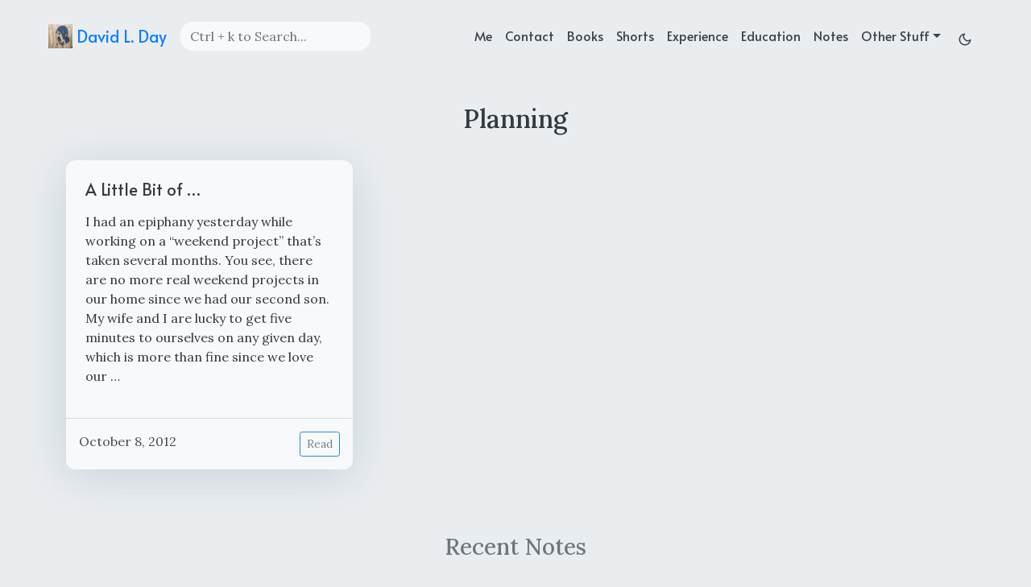

--- FILE ---
content_type: text/html; charset=utf-8
request_url: https://www.davidlday.com/tags/planning/
body_size: 3966
content:
<!doctype html><html><head><meta charset=UTF-8><meta name=viewport content="width=device-width,initial-scale=1"><meta http-equiv=X-UA-Compatible content="ie=edge"><meta http-equiv=Accept-CH content="DPR, Viewport-Width, Width"><link rel=icon href=/images/avatar.jpg type=image/gif><link rel=preconnect href=https://fonts.googleapis.com><link rel=preconnect href=https://fonts.gstatic.com crossorigin><link rel=preload as=style href="https://fonts.googleapis.com/css2?family=Alata&family=Lora:ital,wght@0,400;0,500;0,600;0,700;1,400;1,500;1,600;1,700&family=Roboto:ital,wght@0,100;0,300;0,400;0,500;0,700;0,900;1,100;1,300;1,400;1,500;1,700;1,900&display=swap"><link rel=stylesheet href="https://fonts.googleapis.com/css2?family=Alata&family=Lora:ital,wght@0,400;0,500;0,600;0,700;1,400;1,500;1,600;1,700&family=Roboto:ital,wght@0,100;0,300;0,400;0,500;0,700;0,900;1,100;1,300;1,400;1,500;1,700;1,900&display=swap" media=print onload='this.media="all"'><noscript><link href="https://fonts.googleapis.com/css2?family=Alata&family=Lora:ital,wght@0,400;0,500;0,600;0,700;1,400;1,500;1,600;1,700&family=Roboto:ital,wght@0,100;0,300;0,400;0,500;0,700;0,900;1,100;1,300;1,400;1,500;1,700;1,900&display=swap" rel=stylesheet></noscript><link rel=stylesheet href=/css/font.css media=all><meta property="og:url" content="https://www.davidlday.com/tags/planning/"><meta property="og:site_name" content="David L. Day"><meta property="og:title" content="Planning"><meta property="og:description" content="I don't live there anymore."><meta property="og:locale" content="en_us"><meta property="og:type" content="website"><meta name=twitter:card content="summary"><meta name=twitter:title content="Planning"><meta name=twitter:description content="I don't live there anymore."><link rel=stylesheet href=https://cdn.jsdelivr.net/npm/bootstrap@5.1.3/dist/css/bootstrap.min.css integrity=sha384-1BmE4kWBq78iYhFldvKuhfTAU6auU8tT94WrHftjDbrCEXSU1oBoqyl2QvZ6jIW3 crossorigin=anonymous><link rel=stylesheet href=/css/header.css media=all><link rel=stylesheet href=/css/footer.css media=all><link rel=stylesheet href=/css/theme.css media=all><style>:root{--text-color:#343a40;--text-secondary-color:#6c757d;--background-color:#eaedf0;--secondary-background-color:#64ffda1a;--primary-color:#007bff;--secondary-color:#f8f9fa;--text-color-dark:#e4e6eb;--text-secondary-color-dark:#b0b3b8;--background-color-dark:#18191a;--secondary-background-color-dark:#212529;--primary-color-dark:#ffffff;--secondary-color-dark:#212529}body{font-size:1rem;font-weight:400;line-height:1.5;text-align:left}html{background-color:var(--background-color)!important}body::-webkit-scrollbar{width:.5em;height:.5em;background-color:var(--background-color)}::-webkit-scrollbar-track{box-shadow:inset 0 0 6px var(--background-color);border-radius:1rem}::-webkit-scrollbar-thumb{border-radius:1rem;background-color:var(--secondary-color);outline:1px solid var(--background-color)}#search-content::-webkit-scrollbar{width:.5em;height:.1em;background-color:var(--background-color)}</style><meta name=description content="Planning of David L. Day"><link rel=stylesheet href=/css/list.css media=all><title>Planning | David L. Day</title></head><body class=light><script>let localStorageValue=localStorage.getItem("pref-theme"),mediaQuery=window.matchMedia("(prefers-color-scheme: dark)").matches;switch(localStorageValue){case"dark":document.body.classList.add("dark");break;case"light":document.body.classList.remove("dark");break;default:mediaQuery&&document.body.classList.add("dark");break}</script><header><nav class="pt-3 navbar navbar-expand-lg animate"><div class="container-fluid mx-xs-2 mx-sm-5 mx-md-5 mx-lg-5"><a class="navbar-brand primary-font text-wrap" href=/><img src=/images/avatar.jpg width=30 height=30 class="d-inline-block align-top">
David L. Day</a><div><input id=search autocomplete=off class="form-control mr-sm-2 d-none d-md-block" placeholder='Ctrl + k to Search...' aria-label=Search oninput=searchOnChange(event)></div><button class=navbar-toggler type=button data-bs-toggle=collapse data-bs-target=#navbarContent aria-controls=navbarContent aria-expanded=false aria-label="Toggle navigation"><svg aria-hidden="true" height="24" viewBox="0 0 16 16" width="24" data-view-component="true"><path fill-rule="evenodd" d="M1 2.75A.75.75.0 011.75 2h12.5a.75.75.0 110 1.5H1.75A.75.75.0 011 2.75zm0 5A.75.75.0 011.75 7h12.5a.75.75.0 110 1.5H1.75A.75.75.0 011 7.75zM1.75 12a.75.75.0 100 1.5h12.5a.75.75.0 100-1.5H1.75z"/></svg></button><div class="collapse navbar-collapse text-wrap primary-font" id=navbarContent><ul class="navbar-nav ms-auto text-center"><li class="nav-item navbar-text d-block d-md-none"><div class=nav-link><input id=search autocomplete=off class="form-control mr-sm-2" placeholder='Ctrl + k to Search...' aria-label=Search oninput=searchOnChange(event)></div></li><li class="nav-item navbar-text"><a class=nav-link href=/#about title="Me, in a nutshell.">Me</a></li><li class="nav-item navbar-text"><a class=nav-link href=/#contact title="Contact me, for whatever reason.">Contact</a></li><li class="nav-item navbar-text"><a class=nav-link href=/#books title="Some books I've published.">Books</a></li><li class="nav-item navbar-text"><a class=nav-link href=/#shorts title="Some short stories I've published.">Shorts</a></li><li class="nav-item navbar-text"><a class=nav-link href=/#experience title="A shortened version of my resume.">Experience</a></li><li class="nav-item navbar-text"><a class=nav-link href=/#education title="Schools I attended.">Education</a></li><li class="nav-item navbar-text"><a class=nav-link href=/notes title="Not really a blog, just... Notes.">Notes</a></li><li class="nav-item navbar-text dropdown"><a class="nav-link dropdown-toggle" href id=navbarDropdown role=button data-bs-toggle=dropdown aria-haspopup=true aria-expanded=false title="Other Stuff">Other Stuff</a><div class="dropdown-menu shadow-lg rounded" aria-labelledby=navbarDropdown><a class="dropdown-item text-center nav-link" href=/bibliography title=Bibliography>Bibliography
</a><a class="dropdown-item text-center nav-link" href=/about title="My Writer's Bio">Writer's Bio
</a><a class="dropdown-item text-center nav-link" href=/interviews title=Interviews>Interviews
</a><a class="dropdown-item text-center nav-link" href=/reviews title="Reviews of my work.">Reviews
</a><a class="dropdown-item text-center nav-link" href=/posts-archive title="Old Blog Posts">Posts Archive</a></div></li><li class="nav-item navbar-text"><div class=text-center><button id=theme-toggle><svg id="moon" width="24" height="24" viewBox="0 0 24 24" fill="none" stroke="currentcolor" stroke-width="2" stroke-linecap="round" stroke-linejoin="round"><path d="M21 12.79A9 9 0 1111.21 3 7 7 0 0021 12.79z"/></svg><svg id="sun" width="24" height="24" viewBox="0 0 24 24" fill="none" stroke="currentcolor" stroke-width="2" stroke-linecap="round" stroke-linejoin="round"><circle cx="12" cy="12" r="5"/><line x1="12" y1="1" x2="12" y2="3"/><line x1="12" y1="21" x2="12" y2="23"/><line x1="4.22" y1="4.22" x2="5.64" y2="5.64"/><line x1="18.36" y1="18.36" x2="19.78" y2="19.78"/><line x1="1" y1="12" x2="3" y2="12"/><line x1="21" y1="12" x2="23" y2="12"/><line x1="4.22" y1="19.78" x2="5.64" y2="18.36"/><line x1="18.36" y1="5.64" x2="19.78" y2="4.22"/></svg></button></div></li></ul></div></div></nav></header><div id=content><div class="container pt-5" id=list-page><h2 class="text-center pb-2">Planning</h2><div class=row><div class="col-lg-4 col-md-6 my-3"><div class=card-columns><div class="card h-100"><div class="card-body bg-transparent p-4 shadow-sm"><a href=/posts-archive/2012/10/08/a-little-bit-of-planning/ class="primary-font card-title"><h5 class="card-title bg-transparent" title="A Little Bit of Planning...">A Little Bit of …</h5></a><div class="card-text secondary-font"><p><p>I had an epiphany yesterday while working on a “weekend project” that’s taken
several months. You see, there are no more real weekend projects in our home
since we had our second son. My wife and I are lucky to get five minutes to
ourselves on any given day, which is more than fine since we love our …</p></p></div></div><div class="mt-auto post-footer bg-transparent py-3"><span class="float-start bg-transparent">October 8, 2012</span>
<a href=/posts-archive/2012/10/08/a-little-bit-of-planning/ class="float-end btn btn-outline-info btn-sm">Read</a></div></div></div></div><div class="row justify-content-center"><div class="col-auto m-3"></div></div></div></div></div><footer><div class="container py-3" id=recent-posts><div class="h3 text-center text-secondary py-3">Recent Notes</div><div class="row justify-content-center"><div class="col-lg-4 col-md-6 pt-2"><div class="card h-100"><div class=card-header><a href=/notes/2023/10/black-hole-consciousness/><img src=/images/notes/black-hole.jpg class=card-img-top alt="What If: Black Holes == Consciousness"></a></div><div class="card-body bg-transparent p-3 shadow-sm"><a href=/notes/2023/10/black-hole-consciousness/ class="primary-font card-title"><h5 class="card-title bg-transparent" title="What If: Black Holes == Consciousness">What If: Black Holes == …</h5></a><div class="card-text secondary-font"><p><p><em>Photo by <a href=https://unsplash.com/@intelxeon>Omid H</a> on
<a href=https://unsplash.com/>Unsplash</a></em></p><p>I love playing “what if”. I’m willing to believe more things before noon than
most people do in their entire lifetimes.</p><p>Well, maybe not “believe”, but I’ll entertain any notion for at least a few
minutes. Not because I need more beliefs in my life, but because it’s fun. …</p></p></div></div><div class="mt-auto card-footer"><span class=float-start>October 3, 2023</span>
<a href=/notes/2023/10/black-hole-consciousness/ class="float-end btn btn-outline-info btn-sm">Read</a></div></div></div><div class="col-lg-4 col-md-6 pt-2"><div class="card h-100"><div class=card-header><a href=/notes/2023/09/10th-anniversary-tearstone/><img src=/images/covers/tearstone-10.png class=card-img-top alt="10th Anniversary Edition of Tearstone"></a></div><div class="card-body bg-transparent p-3 shadow-sm"><a href=/notes/2023/09/10th-anniversary-tearstone/ class="primary-font card-title"><h5 class="card-title bg-transparent" title="10th Anniversary Edition of Tearstone">10th Anniversary Edition …</h5></a><div class="card-text secondary-font"><p><p>I wrote a book many, many years ago. This book served as my thesis novel for my
MA degree from Seton Hill. I graduated in 2011. The book was first published
in 2013.</p><p>Since then, I’ve been through plenty of changes. My boys have grown quite a bit,
my day job has changed several times, and I’ve spent …</p></p></div></div><div class="mt-auto card-footer"><span class=float-start>September 22, 2023</span>
<a href=/notes/2023/09/10th-anniversary-tearstone/ class="float-end btn btn-outline-info btn-sm">Read</a></div></div></div></div></div><div class="text-center pt-2"></div><div class="container py-4"><div class="row justify-content-center"><div class="col-md-4 text-center"><div class=pb-2><a href=https://www.davidlday.com/ title="David L. Day"><img alt="Footer logo" src=/images/avatar.jpg height=40px width=40px></a></div><div class=pb-2><a rel=license href=http://creativecommons.org/licenses/by/4.0/><img alt="Creative Commons License" style=border-width:0 src=https://i.creativecommons.org/l/by/4.0/88x31.png></a><br>&copy; 2025 This work is licensed under a
<a rel=license href=http://creativecommons.org/licenses/by/4.0/>Creative Commons Attribution 4.0 International License</a>.<div class=text-secondary>Made with
<span class=text-danger>&#10084; </span>and
<a href=https://github.com/gurusabarish/hugo-profile target=_blank title="Designed and developed by gurusabarish">Hugo Profile</a></div></div></div></div></div></footer><script src=https://cdn.jsdelivr.net/npm/bootstrap@5.1.3/dist/js/bootstrap.min.js integrity=sha384-QJHtvGhmr9XOIpI6YVutG+2QOK9T+ZnN4kzFN1RtK3zEFEIsxhlmWl5/YESvpZ13 crossorigin=anonymous></script><script>localStorage.getItem("pref-theme")==="dark"?document.body.classList.add("dark"):localStorage.getItem("pref-theme")==="light"?document.body.classList.remove("dark"):window.matchMedia&&window.matchMedia("(prefers-color-scheme: dark)").matches&&document.body.classList.add("dark")</script><script>document.getElementById("theme-toggle").addEventListener("click",()=>{document.body.className.includes("dark")?(document.body.classList.remove("dark"),localStorage.setItem("pref-theme","light")):(document.body.classList.add("dark"),localStorage.setItem("pref-theme","dark"))});var tooltipTriggerList=[].slice.call(document.querySelectorAll('[data-bs-toggle="tooltip"]')),tooltipList=tooltipTriggerList.map(function(e){return new bootstrap.Tooltip(e)})</script><script src=/js/search.js></script><section id=search-content class=py-2><div class=container id=search-results></div></section></body></html>

--- FILE ---
content_type: text/css; charset=utf-8
request_url: https://www.davidlday.com/css/header.css
body_size: 228
content:
header {
    z-index: 10;
    position: relative;
}

header .navbar .navbar-nav a {
    color: var(--text-color) !important;
}

#theme-toggle {
    background-color: var(--background-color) !important;
    color: var(--text-color) !important;
}

.navbar-toggler {
    border: none;
    outline: none;
    color: var(--text-color);
}
.navbar-toggler svg {
    fill: currentColor;
    color: var(--text-color);
}
.navbar-toggler:focus {
    box-shadow: 0 0 0 .05em;
}
.navbar-text {
    font-size: 16px !important;
    opacity: 0.95;
}
header .nav-link{
    transition: none !important;
}
.navbar-brand {
    color: var(--primary-color) !important;
    opacity: 0.95;
} 
.navbar .nav-link:hover {
    color: var(--primary-color) !important;
}

li > .dropdown-toggle:focus{
    color: var(--primary-color) !important;
}

.dropdown-menu {
    overflow: auto;
    /* z-index: 100; */
    background-color: var(--background-color) !important;
    border-color: var(--text-secondary-color) !important;
}

.dropdown-item:hover {
    background-color: var(--secondary-color) !important;
}

.dropdown-item:focus, .dropdown-item:active {
    background-color: var(--secondary-color) !important;
}

#search {
    border-radius: 1rem !important;
    background-color: var(--secondary-color);
    color: var(--text-color);
    border-color: var(--background-color) !important;
    transition: none;
}

#search:focus {
    box-shadow: 0 0 10px rgba(0, 0, 0, 0.2);
}
#search-content {
    -ms-scroll-chaining: none;
    scrollbar-width: none;
    display: none;
    border-radius: 1rem;
    box-shadow: 0 0 10px rgba(0,0,0,0.2);
    z-index: 9999;
    width: 10%;
    max-height: 350px;
    background-color: var(--secondary-color) !important;
    position: absolute;
    overflow: scroll;
}

#search-content::-webkit-scrollbar {
    display: none;
}

#search-results > .card {
    background-color: transparent !important;
    border: none;
    margin-bottom: 10px;
}

#search-results > .card :hover {
    border-radius: 1rem !important;
    background-color: var(--background-color) !important;
    transition: .2s;
}

#search-results .card a {
    opacity: 0.9;
    display: inline-block;
    text-decoration: none;
    color: var(--text-color) !important;
}

#search-results .card a:hover {
    color: var(--primary-color) !important;
}

--- FILE ---
content_type: text/css; charset=utf-8
request_url: https://www.davidlday.com/css/footer.css
body_size: -113
content:
footer a h5 {
    color: var(--text-color) !important;
}

footer a {
  text-decoration: none;
  color: var(--text-secondary-color) !important;
}

footer a:hover {
  color: var(--primary-color) !important;
}

footer .card {
    background-color: var(--secondary-color) !important;
    border-radius: .75rem;
    cursor: context-menu;
    overflow: hidden;
    border: none;
}

footer .card:hover {
    transition: all 0.3s ease-out;
    box-shadow: 0px 8px 56px rgba(15, 80, 100, 0.16);
}

footer .card-text * {
    background-color: var(--secondary-color) !important;
}

footer .card-footer {
    background-color: var(--background-color) !important;
    padding: .8em .7em;
    border: 1px solid var(--secondary-color);
}

footer .card-footer a {
    color: var(--text-secondary-color) !important;
    border-color: var(--primary-color) !important;
    transition: none;
    background-color: var(--background-color) !important;
}

footer .card-footer a:hover {
    color: var(--primary-color) !important;
    opacity: 0.8;
}

footer .card-footer a:focus {
    box-shadow: none !important;
}

footer .card > .card-header {
    padding: 0 !important;
    border: none !important;
    background-color: var(--secondary-color) !important;
}

footer .card > .card-header .card-img-top {
    width: 100%;
    height: 250px !important;
    object-fit: cover;
    background-color: transparent !important;
}

--- FILE ---
content_type: text/css; charset=utf-8
request_url: https://www.davidlday.com/css/list.css
body_size: -39
content:
#list-page .card {
    background-color: var(--secondary-color) !important;
    box-shadow: 0px 8px 56px rgba(15, 80, 100, 0.16);
    border-radius: .75rem;
    cursor: context-menu;
    overflow: hidden;
    border: none;
}

#list-page .card a {
    text-decoration: none;
}

#list-page .card a h5 {
    color: var(--text-color) !important;
}

#list-page .card:hover {
    transition: all 0.3s ease-out;
    transform: translateY(-7px);
}

#list-page .card-text * {
    background-color: var(--secondary-color) !important;
}

#list-page .post-footer {
    padding: .5rem 1rem;
    background-color: var(--secondary-color) !important;
    color: var(--text-color) !important;
    border-top: 1px solid rgba(15, 80, 100, 0.16);
    opacity: 0.9;
}

#list-page .post-footer a {
    background-color: var(--secondary-color) !important;
    color: var(--text-secondary-color) !important;
    border-color: var(--primary-color) !important;
    transition: none;
}

#list-page .post-footer a:focus {
    box-shadow: none !important;
}

#list-page .post-footer a:hover {
    color: var(--primary-color) !important;
}

#list-page .card > .card-header {
    padding: 0 !important;
    border: none !important;
    background-color: var(--secondary-color) !important;
}

#list-page .card > .card-header .card-img-top {
    width: 100%;
    height: 250px !important;
    background-color: transparent !important;
}

/* pagination */
#list-page ul li a {
    transition: none;
    border-color: var(--secondary-color);
    background-color: var(--secondary-color) !important;
    color: var(--text-color) !important;
}

#list-page ul li a:focus {
    box-shadow: none;
}

#list-page .page-item.active .page-link {
    border-color: var(--primary-color);
    background-color: var(--primary-color) !important;
    color: var(--secondary-color) !important;
}
